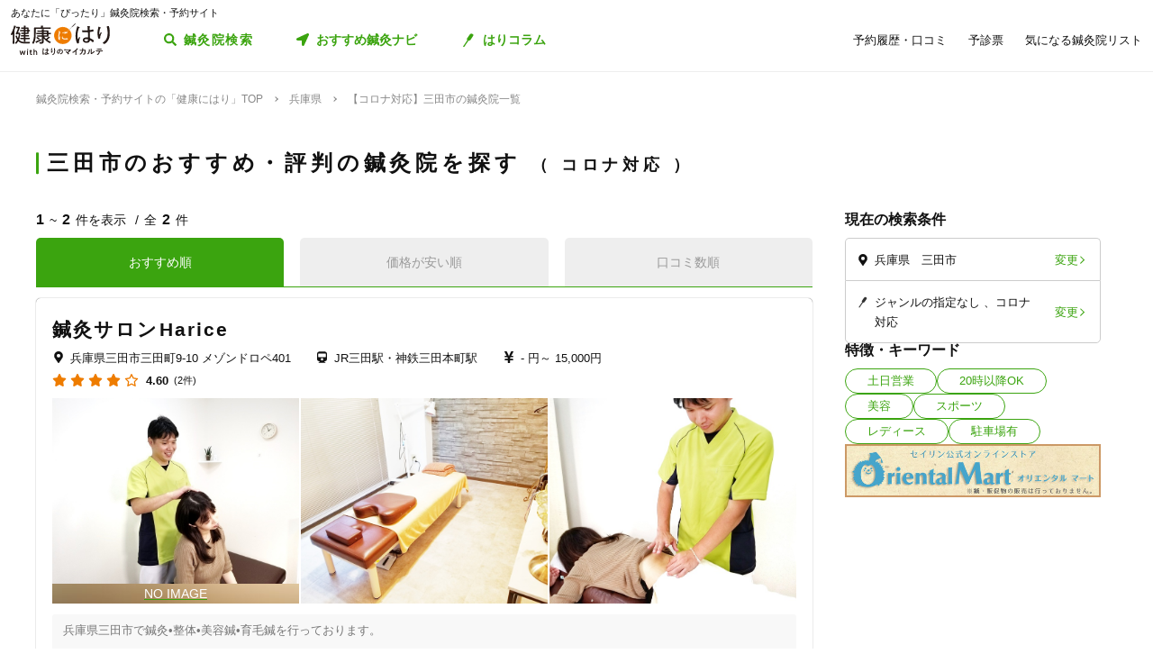

--- FILE ---
content_type: text/html; charset=utf-8
request_url: https://kenkounihari.seirin.jp/area/%E5%85%B5%E5%BA%AB%E7%9C%8C/%E4%B8%89%E7%94%B0%E5%B8%82/tag/12
body_size: 61074
content:

<!doctype html>
<html>
<head prefix="og: http://ogp.me/ns# fb: http://ogp.me/ns/fb# article: http://ogp.me/ns/article#">
    <meta charset="utf-8">
    <meta http-equiv="X-UA-Compatible" content="chrome=1; IE=edge">
    <meta name="viewport" content="width=device-width, initial-scale=1">
    <meta name="format-detection" content="telephone=no">
    <title>【コロナ対応】兵庫県三田市の鍼灸院一覧 | 鍼灸院予約・検索サイト「健康にはり」</title>
    <meta name="description" content="【コロナ対応】兵庫県三田市の鍼灸院一覧です。2件の鍼灸院が掲載されています。「健康にはり」は、鍼灸×健康・美容に関する「新たな気付き」をご提供する鍼灸院検索・予約サイトです。様々な検索条件で鍼灸院を検索してみましょう。">
    <link rel="canonical" href="https://kenkounihari.seirin.jp/area/兵庫県/三田市/tag/12?sort=10">
    <meta name="robots" content="all">
    <link rel="stylesheet" href="/css/style-min.css?v=sYSucSx-50FbxfN2j0_Y7JA0tI2VA4Soj6gWI8ZhPgs">
    <link rel="icon" href="/images/favicon/favicon.svg" type="image/svg+xml">
    <link rel="icon alternate" href="/images/favicon/favicon.png" type="image/png">
    <link rel="apple-touch-icon" sizes="180x180" href="/images/favicon/apple-touch-icon.png">
    <meta name="twitter:card" content="summary_large_image">
    <meta property="og:title" content="【コロナ対応】兵庫県三田市の鍼灸院一覧 | 鍼灸院予約・検索サイト「健康にはり」">
    <meta property="og:description" content="【コロナ対応】兵庫県三田市の鍼灸院一覧です。2件の鍼灸院が掲載されています。「健康にはり」は、鍼灸×健康・美容に関する「新たな気付き」をご提供する鍼灸院検索・予約サイトです。様々な検索条件で鍼灸院を検索してみましょう。">
    <meta property="og:type" content="article">
    <meta property="og:url" content="https://kenkounihari.seirin.jp/area/兵庫県/三田市/tag/12?sort=10">
    <meta property="og:image" content="https://kenkounihari.seirin.jp/images/ogp.png">

        <!-- Google Tag Manager -->
    <script>
        (function (w, d, s, l, i) {
            w[l] = w[l] || [];
            w[l].push(
                {
                    'gtm.start': new Date().getTime(),
                    event: 'gtm.js'
                });
            var f = d.getElementsByTagName(s)[0],
                j = d.createElement(s),
                dl = l != 'dataLayer' ? '&l=' + l : '';
            j.async = true;
            j.src = 'https://www.googletagmanager.com/gtm.js?id=' + i + dl;
            f.parentNode.insertBefore(j, f);
        })(window, document, 'script', 'dataLayer', 'GTM-NDCV3HP');
    </script>
 <!-- End Google Tag Manager -->
    <script src="https://code.jquery.com/jquery-3.3.1.min.js"></script>
    <script type="application/ld+json">
        {
  "@context": "http://schema.org",
  "@type": "BreadcrumbList",
  "itemListElement": [
    {
      "@type": "ListItem",
      "position": 1,
      "item": {
        "@id": "https://kenkounihari.seirin.jp/",
        "name": "鍼灸院検索・予約サイトの「健康にはり」TOP"
      }
    },
    {
      "@type": "ListItem",
      "position": 2,
      "item": {
        "@id": "https://kenkounihari.seirin.jp/area/%e5%85%b5%e5%ba%ab%e7%9c%8c",
        "name": "兵庫県"
      }
    },
    {
      "@type": "ListItem",
      "position": 3,
      "item": {
        "@id": "https://kenkounihari.seirin.jp/area/%e5%85%b5%e5%ba%ab%e7%9c%8c/%e4%b8%89%e7%94%b0%e5%b8%82/tag/12?sort=10",
        "name": "【コロナ対応】三田市の鍼灸院一覧"
      }
    }
  ]
}
    </script>
    
    <script type="text/javascript" src="/map/citylist" defer></script>
    <script src="https://cdn.jsdelivr.net/npm/vue@2.6.12/dist/vue.min.js" defer></script>

    <script src="/js/script.js?v=dOvMVJ3U9sNCsRTlQa3qWXOABzrh9CcQ7oi9YOL4Wrw" defer></script>
</head>
<body>
    <div class="wrapper LoginCheck">
        <script type="text/javascript">
            function isLoginCallback(data) {
                var className = data.isLogin ? "Login" : "NotLogin";
                var loginChecks = document.getElementsByClassName('LoginCheck');
                for (var i = 0; i < loginChecks.length; i++) {
                    var elm = loginChecks[i];
                    elm.classList.add(className);
                }
            }
        </script>
        <script type="text/javascript" src="/account/islogin?callback=isLoginCallback" async></script>
            <div class="headerBanner js-gtm-banner-container_sp1"></div>
        
        <header>
                <div class="inner">
                    <p class="headingText">あなたに「ぴったり」鍼灸院検索・予約サイト</p>
                    <div class="header">
                        <p class="logo"><a href="/"><img src="/images/logo.svg" alt="健康にはり"></a></p>
                        <a class="linkToSearch" href="/area/全国?dlgo=true">鍼灸院検索</a>
                        <button class="drawerSwitch" data-role="openDrawer"></button>
                        <div class="drawer" data-role="drawer">
                            <button class="drawerBg" data-role="closeDrawer"></button>
                            <div class="drawerBody" data-role="drawerBody">
                                <div class="linkButtons">
                                    <a class="linkToNavi" data-balloon-text="タイプ別だから迷わない！" href="/navi">
                                        <span class="ex">自分にあった鍼灸院探し</span>
                                        <span class="text">おすすめ鍼灸ナビ</span>
                                    </a>
                                    <a class="linkToColumn" href="/column">
                                        <span class="ex">鍼灸ビギナーの不安を解消します</span>
                                        <span class="text">はりコラム</span>
                                    </a>
                                </div>
                                <ul class="utilityLinkList">
                                    <li class="utilityLinkListItem linkToRegistration forNotLogin">
                                        <a href="/user">ログイン/新規登録</a>
                                    </li>
                                    <li class="utilityLinkListItem linkToMypage forLogin">
                                        <a href="/user">マイページ</a>
                                    </li>
                                    <li class="utilityLinkListItem linkToReservationList">
                                        <a href="/user/booking">予約履歴・口コミ</a>
                                    </li>
                                    <li class="utilityLinkListItem linkToPreexamList">
                                        <a href="/user/qa">予診票</a>
                                    </li>
                                    <li class="utilityLinkListItem linkToFavorite">
                                        <a href="/user/favorite">気になる鍼灸院リスト</a>
                                    </li>
                                    <li class="utilityLinkListItem linkToLogout forLogin">
                                        <a href="/Account/Logout">ログアウト</a>
                                    </li>
                                </ul>
                                <ul class="guideLinkList">
                                    <li class="guideLinkListItem">
                                        <a href="/guide">「健康にはり」とは</a>
                                    </li>
                                    <li class="guideLinkListItem">
                                        <a href="/faq">よくあるご質問</a>
                                    </li>
                                    <li class="guideLinkListItem">
                                        <a href="/support/inquiry">お問い合わせ</a>
                                    </li>
                                </ul>
                            </div>
                        </div>
                    </div>
                </div>            
        </header>                    
        <main>

    <ol class="breadcrumbs">
    <li itemprop="itemListElement">
            <a href="/"><span >鍼灸院検索・予約サイトの「健康にはり」TOP</span></a>
    </li>
    <li itemprop="itemListElement">
            <a href="/area/%e5%85%b5%e5%ba%ab%e7%9c%8c"><span >兵庫県</span></a>
    </li>
    <li itemprop="itemListElement">
            <span>【コロナ対応】三田市の鍼灸院一覧</span>
    </li>
    </ol>
            
<section class="searchPageSection">
    <h1 class="searchPageTitle">
        三田市のおすすめ・評判の鍼灸院を探す
            <span class="sub">
                コロナ対応
            </span>
    </h1>
    <div class="searchResult" id="searchResult">
        <div class="side">
            <div class="facetContainer">
                <div class="facet">
                    <p class="facetTitle">現在の検索条件</p>
                    <ul class="facetList" v-on:click="showFacetModal($event)">
                        <li class="facetListItem address">
                            <span class="text" v-cloak>{{_originalSelectedCityNames}}</span>
                            <button class="facetListItemButton">変更</button>
                        </li>
                        <li class="facetListItem category">
                            <span class="text" v-cloak>{{_originalSelectedCategoryNames}}</span>
                            <span class="text" v-cloak>{{_originalSelectedTagNames}}</span>
                            <span class="text" v-cloak>{{_originalInputKeywords}}</span>
                            <button class="facetListItemButton">変更</button>
                        </li>
                    </ul>
                </div>
            </div>
            <div ref="facetModal" data-role="modal" class="facetModal">
                <div data-role="modalWrapper">
                    <div class="modalBg" v-on:click="closeModal"></div>
                    <div data-role="modalBox" class="x-largeSize">
                        <div class="modalHeader" v-on:click="closeModal">
                            <a href="#" class="btCloseModalRounded" data-role="closeModal">閉じる</a>
                        </div>
                        <div data-role="modalBoxInner" v-cloak>
                            <div class="optionContainer addressOptionGrid">
                                <p class="optionTitle address">住所</p>
                                <span class="selectWrapper">
                                    <select v-model="selectedPrefectureId">
                                        <option v-for="prefecture in cityList" :value="prefecture.prefecture_id">{{prefecture.name}}</option>
                                    </select>
                                </span>
                                <div class="cityListExpantionSwitchContainer hasBg" v-show="selectedPrefectureId != 0 && isCityListExpanded == false">
                                    <p class="selectedCityNames">{{_selectedCityNames}}</p>
                                    <button class="cityListExpantionSwitch" v-on:click="swicthCityListExpantion">{{_changeCityText}}</button>
                                </div>
                                <div :class="{cityListContainer:true, active:isCityListExpanded}" v-show="selectedPrefectureId != 0">
                                    <div class="cityListExpantionSwitchContainer">
                                        <p class="cityListLead">同じ都道府県内から最大3つ選べます</p>
                                        <button class="cityListExpantionSwitch arrowUpward" v-on:click="swicthCityListExpantion">閉じる</button>
                                    </div>
                                    <div :class="{cityList:true, limited:isCitySelectLimitReached}">
                                        <label v-for="city in _cityListOfSelectedPrefecture" :class="{isSelected:checkIfCitySelected(city.city_id), notClinicExists:!city.exist_clinic}">
                                            <input type="checkbox" :value="city.city_id" v-on:change="sortOutSelectedCityIds(city.city_id)" v-model="selectedCityIds">
                                            <span class="text">{{city.name}}</span>
                                        </label>
                                    </div>
                                </div>
                            </div>
                            <div class="optionContainer">
                                <p class="optionTitle category">ジャンル</p>
                                <div class="optionBody">
                                    <div class="categoryList">
                                        <label v-for="category in categoryList">
                                            <input type="checkbox" :value="category.id" v-model="selectedCategoryIds">
                                            <span class="text">{{category.name}}</span>
                                        </label>
                                    </div>
                                </div>
                            </div>
                            <div class="optionContainer" v-if="original.selectedTypeId == null">
                                <p class="optionTitle feature">特徴・キーワード</p>
                                <div class="optionBody">
                                    <div class="tagListContainer">
                                        <template v-for="tagGroup in tagGroupList">
                                            <p class="title">{{tagGroup.title}}</p>
                                            <div class="tagList">
                                                <label v-for="tag in getTagListByIds(tagGroup.tagIds)">
                                                    <input type="checkbox" :value="tag.id" v-model="selectedTagIds">
                                                    <span class="text">{{tag.name}}</span>
                                                </label>
                                            </div>
                                        </template>
                                    </div>
                                    <div class="keywordContainer">
                                        <p class="title">キーワード</p>
                                        <input class="keywords" type="text" v-model="inputKeywords" v-on:blur="search()" v-on:keyup="delaySearch()" v-on:keyup.enter="search()" placeholder="施設名の一部などで探せます">
                                    </div>
                                </div>
                            </div>
                        </div>
                        <div class="searchButtonContainer">
                            <a :href="_searchUrl" class="btPrimary btLargeSize btSearch" :class="{disabled:!resultNum}">
                                <span class="num" v-cloak><i class="resultNum">{{resultNum}}</i>件</span>
                                <span class="text" v-cloak>{{_actionText}}</span>
                            </a>
                        </div>
                    </div>
                </div>
            </div>
            <div class="tagLinkContainer">
                <p class="tagLinkContainerTitle">特徴・キーワード</p>
                <div class="tagLinkList">
                    <a class="tagLinkListItem" href="/area/%e5%85%b5%e5%ba%ab%e7%9c%8c/%e4%b8%89%e7%94%b0%e5%b8%82/tag/1?sort=10">土日営業</a>
                    <a class="tagLinkListItem" href="/area/%e5%85%b5%e5%ba%ab%e7%9c%8c/%e4%b8%89%e7%94%b0%e5%b8%82/tag/2?sort=10">20時以降OK</a>
                    <a class="tagLinkListItem" href="/area/%e5%85%b5%e5%ba%ab%e7%9c%8c/%e4%b8%89%e7%94%b0%e5%b8%82/category/beauty?sort=10">美容</a>
                    <a class="tagLinkListItem" href="/area/%e5%85%b5%e5%ba%ab%e7%9c%8c/%e4%b8%89%e7%94%b0%e5%b8%82/category/sports?sort=10">スポーツ</a>
                    <a class="tagLinkListItem" href="/area/%e5%85%b5%e5%ba%ab%e7%9c%8c/%e4%b8%89%e7%94%b0%e5%b8%82/category/ladies?sort=10">レディース</a>
                    <a class="tagLinkListItem" href="/area/%e5%85%b5%e5%ba%ab%e7%9c%8c/%e4%b8%89%e7%94%b0%e5%b8%82/tag/5?sort=10">駐車場有</a>
                </div>
            </div>
            <div class="bannerContainer js-gtm-banner-container_pc1"></div>
        </div>
            <div class="result">
                <p class="displayNumber" v-cloak>
                    <span class="current"><i>{{_countFrom}}</i>~<i>{{_countTo}}</i>件を表示</span>
                    <span class="total">全<i>{{clinicList.count}}</i>件</span>
                </p>
                <div class="tabNavigation clinicListTabNavigation">
                    <ul class="tabList">
                    <li class="tabListItem" :class="{active: sort.id == original.selectedSortId}" v-for="sort in sortList" v-on:click="onClinicListSortTabClicked(sort)"><a v-cloak>{{sort.name}}</a></li>
                    </ul>
                </div>
                <ul class="clinicList">
                    <li class="clinicListItem" v-for="clinic in clinicList.items">
                        <div class="clinicNameContainer">
                            <p class="clinicGroupName" v-if="clinic.sameGroupClinicCount > 1"  v-cloak>{{clinic.clinicGroupName}}</p>
                            <p class="clinicBusinessStatus closed" v-if="clinic.isClosed" v-cloak>閉院</p>
                            <h2 class="clinicName"><a :href="getClinicDetailUrl(clinic.id)" v-cloak>{{clinic.name}}</a></h2>
                        </div>
                        <div class="clinicInfoList" v-if="checkIfHavingAddress(clinic) || checkIfHavingNearestStaion(clinic) || checkIfHavingCourse(clinic) || checkIfHavingCategory(clinic) || checkIfHavingTag(clinic)" v-cloak>
                            <h3 class="clinicInfoListItem address" v-if="checkIfHavingAddress(clinic)">
                            <span class="clinicInfoListItemText" v-cloak>{{clinic.prefecture}}{{clinic.city}}{{clinic.address}}</span>
                            </h3>
                            <h3 class="clinicInfoListItem nearestStation" v-if="checkIfHavingNearestStaion(clinic)">
                            <span class="clinicInfoListItemText" v-cloak>{{clinic.nearestStation}}</span>
                            </h3>
                            <h3 class="clinicInfoListItem price" v-if="checkIfHavingCourse(clinic)">
                                <span class="clinicInfoListItemText" v-cloak>
                                    <span v-if="clinic.minCoursePrice == 0">- 円～</span>
                                    <span v-else>{{getMinCoursePrice(clinic)}}～</span>
                                    <span v-if="clinic.maxCoursePrice > 0">{{getMaxCoursePrice(clinic)}}</span>
                                </span>
                            </h3>
                        </div>
                        <div class="clinicReviewContainer">
                            <div class="clinicReviewHeader">
                            <div class="scoreContainer">
                                <p class="totalScore">
                                <span class="totalScoreIcons">
                                    <i class="scoreIconFilled" v-for="n in getRoundScore(clinic)"></i>
                                    <i class="scoreIconOutlined" v-for="n in getPaddingScore(clinic)"></i>
                                </span>
                                <span class="totalScoreNumber" v-cloak>{{getEvaluation(clinic,clinic.totalEvaluation)}}</span>
                                </p>
                                <p class="impressionNumber" v-cloak>
                                <a :href="getClinicDetailUrl(clinic.id)" v-cloak>({{ clinic.reviewTotalCount >= 1 ? clinic.reviewTotalCount : 0}}件)</a>
                                </p>
                            </div>
                            </div>
                        </div>
                        <div class="clinicImageContainer">
                            <a :href="getClinicDetailUrl(clinic.id)">
                            <ul class="clinicImageList">
                                <li class="clinicImageListItem"><img lazyload src="/images/loading.svg" :data-src="clinic.image" alt=""></li>
                                <li class="clinicImageListItem" v-for="url in clinic.featureImages"><img lazyload src="/images/loading.svg" :data-src="url" alt=""></li>
                            </ul>
                            </a>
                        </div>
                        <div class="clinicIntroduction" v-if="checkIfHavingIntroduction(clinic)">
                            <pre v-cloak>{{clinic.introduction}}</pre>
                        </div>
                        <ul class="clinicCategoryList" v-if="checkIfHavingCategory(clinic)">
                            <li class="clinicCategoryListItem clinicInfoListItemText" v-for="categoryName in getClinicCategoryNameList(clinic)" v-cloak>{{categoryName}}</li>
                        </ul>
                        <ul class="clinicTagList" v-if="checkIfHavingTag(clinic)">
                            <li class="clinicTagListItem" v-for="tagName in getClinicTagNameList(clinic)" v-cloak>{{tagName}}</li>
                        </ul>
                        <div class="clinicRecommendedCourse" v-if="checkIfHavingCourse(clinic)">
                            <p class="clinicRecommendedCourseTitle">代表的なコース</p>
                            <div class="clinicRecommendedCourseBody">
                            <ul class="clinicRecommendedCourseList">
                                <li class="clinicRecommendedCourseListItem" v-for="course in clinic.courses.slice(0, 3)">
                                <div class="imageContainer"><img lazyload src="/images/loading.svg" :data-src="course.image" alt=""></div>
                                <div class="textContainer">
                                    <p class="title"><a :href="getClinicDetailUrl(clinic.id) + '#courseSection'" class="titleText" v-cloak>{{course.name}}</a></p>
                                    <p class="gift" v-if="course.haveSpecial">特典あり</p>
                                    <p class="requiredTime" v-cloak>{{course.requiredTime}}分</p>
                                    <p class="price" v-cloak v-if="course.price === 0">- 円<span class="tax"></span></p>
                                    <p class="price" v-cloak v-else>{{getFormattedPrice(course.price)}}円<span class="tax">（税込）</span></p>
                                </div>
                                </li>
                            </ul>
                            </div>
                        </div>
                        <div class="contactButtonContainer" v-if="!clinic.isClosed">
                            <a class="btPrimary btLargeSize btReserve" :href="getClinicReserveUrl(clinic.id)" v-if="clinic.isCharged && clinic.isReserveStopped === false && clinic.isClosed === false && clinic.courses.filter(x => x.isReserveNotAccepted === false).length > 0">
                            <span class="balloon">24時間受付中</span>
                            <span class="text"><i class="icon_devices"></i>Webで簡単予約</span>
                            </a>
                            <button class="btGhost btMiddleSize btTel" v-on:click="onBtTelClicked($event, clinic.tel)" v-if="clinic.tel && clinic.tel.trim()">
                            <span class="sub">電話で予約</span>
                            <span class="text" data-text="電話で予約"><span class="tel" v-cloak>{{clinic.tel}}</span></span>
                            </button>
                        </div>
                    </li>
                </ul>
                <div class="paging" v-cloak>
                    <a href="/area/%e5%85%b5%e5%ba%ab%e7%9c%8c/%e4%b8%89%e7%94%b0%e5%b8%82/tag/12?sort=10" class="top" :class="{disabled:_isTop}"><span class="text">最初</span></a>
                    <a href="/area/%e5%85%b5%e5%ba%ab%e7%9c%8c/%e4%b8%89%e7%94%b0%e5%b8%82/tag/12?sort=10" class="prev" :class="{disabled:_isTop}"><span class="text">前へ</span></a>
                    <p class="pageNumber"><span class="current">{{this.clinicList.page}}</span>/{{_totalPageNumber}}ページ</p>
                    <a href="/area/%e5%85%b5%e5%ba%ab%e7%9c%8c/%e4%b8%89%e7%94%b0%e5%b8%82/tag/12?sort=10&amp;page=2" class="next" :class="{disabled:_isLast}"><span class="text">次へ</span></a>
                    <a href="/area/%e5%85%b5%e5%ba%ab%e7%9c%8c/%e4%b8%89%e7%94%b0%e5%b8%82/tag/12?sort=10" class="last" :class="{disabled:_isLast}"><span class="text">最後</span></a>
                </div>
            </div>

        <div class="facetContainer">
            <div class="facet">
                <p class="facetTitle">現在の検索条件</p>
                <ul class="facetList" v-on:click="showFacetModal($event)">
                <li class="facetListItem address">
                    <span class="text" v-cloak>{{_originalSelectedCityNames}}</span>
                    <button class="facetListItemButton">変更</button>
                </li>
                <li class="facetListItem category">
                    <span class="text" v-cloak>{{_originalSelectedCategoryNames}}</span>
                    <span class="text" v-cloak>{{_originalSelectedTagNames}}</span>
                    <span class="text" v-cloak>{{_originalInputKeywords}}</span>
                    <button class="facetListItemButton">変更</button>
                </li>
                </ul>
            </div>
        </div>

        <div ref="contactModal" data-role="modal" class="contactModal">
            <div data-role="modalWrapper">
                <div class="modalBg" v-on:click="closeModal"></div>
                <div data-role="modalBox">
                <a href="#" class="btCloseModalRounded" v-on:click="closeModal">閉じる</a>
                <div data-role="modalBoxInner">
                    <p class="text">電話時は<strong>「健康にはりを見た」</strong>とお伝えいただくとスムーズに予約できます。</p>
                    <p class="text">営業・勧誘のお電話は固くお断りしております。</p>
                    <div class="contactButtonContainer">
                    <a class="btGhost btMiddleSize btTel" :href="'tel:' + tel">
                        <span class="text">{{tel}}</span>
                    </a>
                    </div>
                </div>
            </div>
        </div>
    </div>
</section>
<div class="insertedArea toNavi">
    <div class="inner">
       <div class="buttonContainer">
            <a class="btPrimary btLargeSize btNext" href="/navi">
                <span class="ex largeSize colored">何を基準に鍼灸院を選べばいいの？<br>困っているあなたへ</span>
                <span class="text">おすすめ鍼灸ナビ</span>
            </a>
            <p class="buttonLead">タイプ別で、自分に合った鍼灸院が見つかる！</p>
        </div>
    </div>
</div>    
<div class="bannerSection js-gtm-banner-container_sp2"></div>
<section class="columnIntroductionSection">
    <h2 class="columnIntroductionSectionTitle"><i class="icon_beginner_colored"></i>鍼灸がよくわかる「はりコラム」</h2>
    <p class="columnIntroductionSectionTitleLead">鍼灸初心者のあなたに、わかりやすく解説します</p>
    <div class="topicTileContainer grid grid-pc-x3 grid-tb-x3 grid-sp-x1 popUpList">
            <article class="topicTile">
                <a href="/column/2021012807">
                    <div class="topicTileImage">
                            <img lazyload src="/images/loading.svg" data-src="/column/images/y0Ncl8VRrJx8LQjOYB5HAbU7eGFGY9jePvQKTwICnug" alt="">

                    </div>
                    <h3 class="topicTileTitle">鍼治療の効果が出るのはいつから？効果を感じるためのコツや通院スケジュールも解説</h3>
                    <p class="topicTileDate">2025.04.21</p>
                </a>
            </article>
            <article class="topicTile">
                <a href="/column/2021012801">
                    <div class="topicTileImage">
                            <img lazyload src="/images/loading.svg" data-src="/column/images/-mPkYZEJMjUbT_nrI-r9vi-WhxEtXYedtglBzo_ruTc" alt="">

                    </div>
                    <h3 class="topicTileTitle">【必読】5分でわかる「鍼灸」とは？効果やメカニズムを徹底解説</h3>
                    <p class="topicTileDate">2025.04.21</p>
                </a>
            </article>
            <article class="topicTile">
                <a href="/column/2021102101">
                    <div class="topicTileImage">
                            <img lazyload src="/images/loading.svg" data-src="/column/images/HBGjvm55WjzCRt-scIeD6IVe7MGRfGhOCCAZIiZPfUc" alt="">

                    </div>
                    <h3 class="topicTileTitle">テニス肘に効果的なツボ8選！根本解決を目指す鍼灸治療とは</h3>
                    <p class="topicTileDate">2025.04.04</p>
                </a>
            </article>
    </div>
    <div class="buttonContainer">
        <a class="btGhost btMiddleSize btNextGhost" href="/Column">コラムをもっと読む</a>
    </div>
</section>

<input type="hidden" id="ClinicListJson" name="ClinicListJson" value="{&quot;count&quot;:2,&quot;page&quot;:1,&quot;pageSize&quot;:20,&quot;items&quot;:[{&quot;courses&quot;:[{&quot;name&quot;:&quot;〈初回限定〉鍼灸整体&quot;,&quot;price&quot;:5000,&quot;requiredTime&quot;:50,&quot;specialLength&quot;:0,&quot;haveSpecial&quot;:false,&quot;displayOrder&quot;:0,&quot;id&quot;:17434,&quot;isReserveNotAccepted&quot;:false,&quot;image&quot;:&quot;https://cdn-seirin-site-prod.azureedge.net:443/cliniccourse-images/0000017434/qZb50NQcuTxcHymgQO3Ihuoeb-CMTANZW9dAYZAGrTA&quot;},{&quot;name&quot;:&quot;〈初回限定〉アンチエイジング美容鍼&quot;,&quot;price&quot;:5000,&quot;requiredTime&quot;:50,&quot;specialLength&quot;:0,&quot;haveSpecial&quot;:false,&quot;displayOrder&quot;:0,&quot;id&quot;:17435,&quot;isReserveNotAccepted&quot;:false,&quot;image&quot;:&quot;https://cdn-seirin-site-prod.azureedge.net:443/cliniccourse-images/0000017435/lbak9-9BPcMMHWauE82NmyKt9h1aPvTP2PF18hBe9N4&quot;},{&quot;name&quot;:&quot;〈初回限定〉育毛鍼&quot;,&quot;price&quot;:9900,&quot;requiredTime&quot;:100,&quot;specialLength&quot;:0,&quot;haveSpecial&quot;:false,&quot;displayOrder&quot;:0,&quot;id&quot;:17436,&quot;isReserveNotAccepted&quot;:false,&quot;image&quot;:&quot;https://cdn-seirin-site-prod.azureedge.net:443/cliniccourse-images/0000017436/wZlvhigDA4vGhcoFJrTc8w8imENVq_IECxtxmzKwVtE&quot;},{&quot;name&quot;:&quot;〈初回限定〉自律神経改善コース&quot;,&quot;price&quot;:8000,&quot;requiredTime&quot;:90,&quot;specialLength&quot;:0,&quot;haveSpecial&quot;:false,&quot;displayOrder&quot;:0,&quot;id&quot;:17448,&quot;isReserveNotAccepted&quot;:false,&quot;image&quot;:&quot;https://cdn-seirin-site-prod.azureedge.net:443/cliniccourse-images/0000017448/7yRRLslBA5UYuSvnv71m8GdE_pMO-dlu-DGkvKq2lKE&quot;},{&quot;name&quot;:&quot;〈初回限定〉鍼灸整体×美容鍼&quot;,&quot;price&quot;:10000,&quot;requiredTime&quot;:100,&quot;specialLength&quot;:0,&quot;haveSpecial&quot;:false,&quot;displayOrder&quot;:0,&quot;id&quot;:17454,&quot;isReserveNotAccepted&quot;:false,&quot;image&quot;:&quot;https://cdn-seirin-site-prod.azureedge.net:443/cliniccourse-images/0000017454/lZbqgc5W04ykheir7CUXpSGkQclyqTY2_Kv4yQD3oaI&quot;},{&quot;name&quot;:&quot;【2回目以降】鍼灸整体&quot;,&quot;price&quot;:8800,&quot;requiredTime&quot;:50,&quot;specialLength&quot;:0,&quot;haveSpecial&quot;:false,&quot;displayOrder&quot;:0,&quot;id&quot;:17439,&quot;isReserveNotAccepted&quot;:false,&quot;image&quot;:&quot;https://cdn-seirin-site-prod.azureedge.net:443/cliniccourse-images/0000017439/qZb50NQcuTxcHymgQO3Ihuoeb-CMTANZW9dAYZAGrTA&quot;},{&quot;name&quot;:&quot;【2回目以降】アンチエイジング美容鍼&quot;,&quot;price&quot;:9800,&quot;requiredTime&quot;:60,&quot;specialLength&quot;:0,&quot;haveSpecial&quot;:false,&quot;displayOrder&quot;:0,&quot;id&quot;:17443,&quot;isReserveNotAccepted&quot;:false,&quot;image&quot;:&quot;https://cdn-seirin-site-prod.azureedge.net:443/cliniccourse-images/0000017443/q2ZPYBaQMeAjlrIcp2RJea4_fl-Yw_4DewKPUL0_xU4&quot;},{&quot;name&quot;:&quot;【2回目以降】育毛鍼&quot;,&quot;price&quot;:15000,&quot;requiredTime&quot;:90,&quot;specialLength&quot;:0,&quot;haveSpecial&quot;:false,&quot;displayOrder&quot;:0,&quot;id&quot;:17442,&quot;isReserveNotAccepted&quot;:false,&quot;image&quot;:&quot;https://cdn-seirin-site-prod.azureedge.net:443/cliniccourse-images/0000017442/wZlvhigDA4vGhcoFJrTc8w8imENVq_IECxtxmzKwVtE&quot;},{&quot;name&quot;:&quot;【2回目以降】自律神経改善コース&quot;,&quot;price&quot;:13000,&quot;requiredTime&quot;:90,&quot;specialLength&quot;:0,&quot;haveSpecial&quot;:false,&quot;displayOrder&quot;:0,&quot;id&quot;:17449,&quot;isReserveNotAccepted&quot;:false,&quot;image&quot;:&quot;https://cdn-seirin-site-prod.azureedge.net:443/cliniccourse-images/0000017449/7yRRLslBA5UYuSvnv71m8GdE_pMO-dlu-DGkvKq2lKE&quot;},{&quot;name&quot;:&quot;【2回目以降】鍼灸整体×美容鍼&quot;,&quot;price&quot;:15000,&quot;requiredTime&quot;:100,&quot;specialLength&quot;:0,&quot;haveSpecial&quot;:false,&quot;displayOrder&quot;:0,&quot;id&quot;:17459,&quot;isReserveNotAccepted&quot;:false,&quot;image&quot;:&quot;https://cdn-seirin-site-prod.azureedge.net:443/cliniccourse-images/0000017459/FZeeM84-I-gU8wqN_OCsKwzN1iD8seQSq34RoLlOrOk&quot;},{&quot;name&quot;:&quot;回数券利用&quot;,&quot;price&quot;:0,&quot;requiredTime&quot;:60,&quot;specialLength&quot;:0,&quot;haveSpecial&quot;:false,&quot;displayOrder&quot;:0,&quot;id&quot;:17452,&quot;isReserveNotAccepted&quot;:false,&quot;image&quot;:&quot;https://cdn-seirin-site-prod.azureedge.net:443/cliniccourse-images/0000017452/Eht78Jzh06Zf2R9uvMPykVZzPeV72fyTUa1Fkg9rfZw&quot;},{&quot;name&quot;:&quot;〈コース利用〉育毛鍼&quot;,&quot;price&quot;:0,&quot;requiredTime&quot;:90,&quot;specialLength&quot;:0,&quot;haveSpecial&quot;:false,&quot;displayOrder&quot;:0,&quot;id&quot;:17451,&quot;isReserveNotAccepted&quot;:false,&quot;image&quot;:&quot;https://cdn-seirin-site-prod.azureedge.net:443/cliniccourse-images/0000017451/Eht78Jzh06Zf2R9uvMPykVZzPeV72fyTUa1Fkg9rfZw&quot;}],&quot;id&quot;:18089,&quot;name&quot;:&quot;鍼灸サロンHarice&quot;,&quot;nameKana&quot;:&quot;シンキュウサロンハリス&quot;,&quot;clinicGroupName&quot;:&quot;鍼灸サロンHarice&quot;,&quot;sameGroupClinicCount&quot;:1,&quot;categoryCure&quot;:true,&quot;categoryBeauty&quot;:true,&quot;categorySports&quot;:true,&quot;categoryLadies&quot;:true,&quot;categoryChild&quot;:false,&quot;postalCode&quot;:&quot;6691533&quot;,&quot;prefecture&quot;:&quot;兵庫県&quot;,&quot;city&quot;:&quot;三田市&quot;,&quot;address&quot;:&quot;三田町9-10 メゾンドロペ401&quot;,&quot;tel&quot;:&quot;08040265789&quot;,&quot;introduction&quot;:&quot;兵庫県三田市で鍼灸•整体•美容鍼•育毛鍼を行っております。\n\nJR三田駅から徒歩10分・神鉄三田本町駅から徒歩4分の場所(マンション内)で開院しております。\n\n美容鍼灸サロンHariceでは、体の痛みやコリや痛みには「鍼灸•整体」お肌のたるみに特化した「たるみ改善美容鍼」薄毛や抜け毛のお悩みに「育毛鍼」施術を行っております。\n\n【痛みやコリでお悩みの方は鍼灸整体施術で筋肉をほぐし血流を促進します】\n\n体の不調は血流不足から筋肉の不調が起こり、そして自律神経の乱れから痛みを感じます。\n\nひどくなると痺れが現れる場合もあります。\n\nそこで血流を促し筋肉を整える事で痛みを軽減し改善させます。\n\n【美容鍼】\nお肌の曲がり角と言われる40代以降の方へたるみ、肌質改善の美容鍼でお手伝いします。\n\n加齢に伴うフェイスラインのたるみを引き上げ浮腫みの改善に期待でき、継続する事でお肌の変化を実感頂けます。\n\n美容鍼で表情筋をほぐし血流を促進する事で肌細胞が活性化され潤いやハリ感のあるお肌に近づきます。\n\nまた美容鍼にはお肌の代謝を促進させる作用もある為、肌質改善をしたい方にもおすすめです！ぜひご相談ください。\n\n【薄毛や抜け毛には育毛鍼】\n\nHariceで行っている薄毛、抜け毛改善の育毛鍼は頭のコリに着目した鍼灸施術となっております。\n\nストレスや寝不足などで硬くなった頭皮をほぐす事で、頭皮の血流を促しコリを改善していきます。\n\n薄毛や抜け毛でお悩みの方は毛髪を育てる力が低下している為、血流を促し毛髪へ栄養を流す事で髪が育ちやすい環境づくりをします。\n\nそして鍼灸施術と同時に美容液を組み合わせる事でさらに毛髪を育ちやすくコシのある髪へ育てていきます。&quot;,&quot;businessTime&quot;:[{&quot;comment&quot;:&quot;日&quot;,&quot;isHoliday&quot;:false,&quot;open&quot;:[{&quot;openingTime&quot;:&quot;2000-01-01T10:00:00&#x2B;09:00&quot;,&quot;closingTime&quot;:&quot;2000-01-01T21:30:00&#x2B;09:00&quot;}],&quot;lastOrderTime&quot;:&quot;2000-01-01T19:00:00&#x2B;09:00&quot;},{&quot;comment&quot;:&quot;月&quot;,&quot;isHoliday&quot;:false,&quot;open&quot;:[{&quot;openingTime&quot;:&quot;2000-01-01T10:00:00&#x2B;09:00&quot;,&quot;closingTime&quot;:&quot;2000-01-01T21:30:00&#x2B;09:00&quot;}],&quot;lastOrderTime&quot;:&quot;2000-01-01T19:00:00&#x2B;09:00&quot;},{&quot;comment&quot;:&quot;火&quot;,&quot;isHoliday&quot;:false,&quot;open&quot;:[{&quot;openingTime&quot;:&quot;2000-01-01T10:00:00&#x2B;09:00&quot;,&quot;closingTime&quot;:&quot;2000-01-01T21:30:00&#x2B;09:00&quot;}],&quot;lastOrderTime&quot;:&quot;2000-01-01T19:00:00&#x2B;09:00&quot;},{&quot;comment&quot;:&quot;水&quot;,&quot;isHoliday&quot;:false,&quot;open&quot;:[{&quot;openingTime&quot;:&quot;2000-01-01T10:00:00&#x2B;09:00&quot;,&quot;closingTime&quot;:&quot;2000-01-01T21:30:00&#x2B;09:00&quot;}],&quot;lastOrderTime&quot;:&quot;2000-01-01T19:00:00&#x2B;09:00&quot;},{&quot;comment&quot;:&quot;木&quot;,&quot;isHoliday&quot;:false,&quot;open&quot;:[{&quot;openingTime&quot;:&quot;2000-01-01T10:00:00&#x2B;09:00&quot;,&quot;closingTime&quot;:&quot;2000-01-01T21:30:00&#x2B;09:00&quot;}],&quot;lastOrderTime&quot;:&quot;2000-01-01T19:00:00&#x2B;09:00&quot;},{&quot;comment&quot;:&quot;金&quot;,&quot;isHoliday&quot;:false,&quot;open&quot;:[{&quot;openingTime&quot;:&quot;2000-01-01T10:00:00&#x2B;09:00&quot;,&quot;closingTime&quot;:&quot;2000-01-01T21:30:00&#x2B;09:00&quot;}],&quot;lastOrderTime&quot;:&quot;2000-01-01T19:00:00&#x2B;09:00&quot;},{&quot;comment&quot;:&quot;土&quot;,&quot;isHoliday&quot;:false,&quot;open&quot;:[{&quot;openingTime&quot;:&quot;2000-01-01T10:00:00&#x2B;09:00&quot;,&quot;closingTime&quot;:&quot;2000-01-01T21:30:00&#x2B;09:00&quot;}],&quot;lastOrderTime&quot;:&quot;2000-01-01T19:00:00&#x2B;09:00&quot;}],&quot;businessMemo&quot;:null,&quot;homePage&quot;:&quot;https://morimoto-shinkyu.com/&quot;,&quot;image&quot;:&quot;https://cdn-seirin-site-prod.azureedge.net:443/karte-clinic-icons/0000018089/AMz1qZ249ATcN-_1-sEosfWJnVVz_g-tZ3cRSoh74vQ&quot;,&quot;featureImages&quot;:[&quot;https://cdn-seirin-site-prod.azureedge.net:443/clinicfeatures-images/18089/e5Q2CMcWIxm0YdW_Pl_5uSVf5e0HDiuHF7viUwFOMAE&quot;,&quot;https://cdn-seirin-site-prod.azureedge.net:443/clinicfeatures-images/18089/D-imeMW2o9tlg_Rwtp2U7dafs8m0_vy2N8tN5f34-dY&quot;,&quot;https://cdn-seirin-site-prod.azureedge.net:443/clinicfeatures-images/18089/ONogimZzAFhhbz0QW94O32eNDusQ416BOBDDZR5kThQ&quot;,&quot;https://cdn-seirin-site-prod.azureedge.net:443/clinicfeatures-images/18089/Kn5SYFBg4QYOYxXt0LxW5__G9F8CZuGm_oy3f7Z_ixE&quot;,&quot;https://cdn-seirin-site-prod.azureedge.net:443/clinicfeatures-images/18089/LWX3sv6YztbzjyaHeshLsGYZkd7IFGhuzhZdFzTwl3g&quot;],&quot;review&quot;:0.0,&quot;isReserveStopped&quot;:false,&quot;isClosed&quot;:false,&quot;isCharged&quot;:true,&quot;isSearch&quot;:true,&quot;isDirectMedicalQuestionnaire&quot;:true,&quot;isClientQuestionOnSchedule&quot;:true,&quot;clientQuestionDescription&quot;:&quot;お困りの症状など事前に伝えたい内容を簡単にご記入ください。&quot;,&quot;isUnassigned&quot;:true,&quot;nearestStation&quot;:&quot;JR三田駅・神鉄三田本町駅&quot;,&quot;directions&quot;:&quot;JR三田駅から徒歩10分\n神鉄三田本町駅から徒歩4分&quot;,&quot;parking&quot;:&quot;サロンから徒歩1分程度の場所に提携駐車場あり&quot;,&quot;paymentMethod&quot;:{&quot;isCash&quot;:true,&quot;isCreditCard&quot;:true,&quot;isVisa&quot;:true,&quot;isMasterCard&quot;:true,&quot;isJCB&quot;:true,&quot;isAmericanExpress&quot;:true,&quot;isDinersClub&quot;:true,&quot;other&quot;:&quot;PayPay※クレジット決済に関しましては回数券購入の方のみ&quot;},&quot;twitterId&quot;:null,&quot;facebookId&quot;:null,&quot;instagramId&quot;:&quot;https://www.instagram.com/biyouhari_sanda_harice?igsh=MWE4aGV4emVlYzhvMA==&quot;,&quot;initialConsultationFee&quot;:&quot;￥1500&quot;,&quot;membershipOrganization&quot;:null,&quot;tagIds&quot;:[1,3,4,5,6,11,12,14,15,16,18,24,26,27,28],&quot;minCoursePrice&quot;:0,&quot;maxCoursePrice&quot;:15000,&quot;medianCoursePrice&quot;:9300.0,&quot;evaluation1&quot;:4.60,&quot;evaluation2&quot;:4.60,&quot;evaluation3&quot;:4.60,&quot;evaluation4&quot;:4.60,&quot;evaluation5&quot;:4.60,&quot;evaluation6&quot;:4.60,&quot;evaluation7&quot;:null,&quot;evaluation8&quot;:null,&quot;evaluation9&quot;:null,&quot;evaluation10&quot;:null,&quot;totalEvaluation&quot;:4.60,&quot;reviewTotalCount&quot;:2},{&quot;courses&quot;:[{&quot;name&quot;:&quot;足腰革命 初回体験&quot;,&quot;price&quot;:11000,&quot;requiredTime&quot;:90,&quot;specialLength&quot;:1,&quot;haveSpecial&quot;:true,&quot;displayOrder&quot;:0,&quot;id&quot;:6808,&quot;isReserveNotAccepted&quot;:true,&quot;image&quot;:&quot;https://cdn-seirin-site-prod.azureedge.net:443/cliniccourse-images/0000006808/FXrCS_UteBQfTJH8AdCh1qrKr8TaD4guw411GgEkUGY&quot;}],&quot;id&quot;:15289,&quot;name&quot;:&quot;訪問鍼灸院まんまる堂&quot;,&quot;nameKana&quot;:null,&quot;clinicGroupName&quot;:&quot;訪問鍼灸院まんまる堂&quot;,&quot;sameGroupClinicCount&quot;:1,&quot;categoryCure&quot;:true,&quot;categoryBeauty&quot;:false,&quot;categorySports&quot;:false,&quot;categoryLadies&quot;:false,&quot;categoryChild&quot;:false,&quot;postalCode&quot;:&quot;6691535&quot;,&quot;prefecture&quot;:&quot;兵庫県&quot;,&quot;city&quot;:&quot;三田市&quot;,&quot;address&quot;:&quot;南が丘1-12-1ファーシルマンション504&quot;,&quot;tel&quot;:&quot;0120500756&quot;,&quot;introduction&quot;:&quot;《お知らせ》\n三田市、西宮市山口町、神戸市北区北神地区にお住まいの方は、院長の書籍『足腰革命』を無料で受け取ることができますので、電話もしくはメールでお気軽にご請求くださいませ。\nTel：0120-500-756（平日10時〜18時）\nMail：manmarudo.201703@gmail.com\nーーーーーーー\n\n訪問鍼灸院まんまる堂（以下 まんまる堂）は、「足腰の慢性痛と歩行障害」が専門の出張型治療院です。\n\n「痛みと歩行障害に悩む患者さんにとって、変えがきかない唯一無二の存在であり続ける」\nこれがまんまる堂の使命です。\n\n自由に歩けない痛みとしびれを、磨き上げた手技とテクノロジー（※）によって改善に導きます。\n\n※オーダーメイドインソール、テーピングソックスなど、国内外で特許取得済みの医療機器\n\n《まんまる堂の特徴》\n\n・施術者が一度に担当する患者数は35名まで（人数制限することで一人ひとりに寄り添います）\n\n・公的医療保険が使えます（1回400からご利用いただくことができます）\n\n・最先端の治療用補助具を手に入れることができる（施術前の状態に戻ってしまうリスクを抑えることができます）\n\n・足腰の痛みやしびれ、歩行障害の改善に特化した施術を自宅で受けることができる（我慢して通院する必要がなくなります）\n\n\n⬇それはつまり、あなたにとってこういう意味があります…⬇\n\n・利用を始めたその日から、あなたの自宅が治療院になる\n\n・足腰改善の専門家と二人三脚で症状を改善していける\n\n・通院にかかる手間、交通費、待ち時間のストレスをなくして、そのぶん自由な時間とお金を増やせる\n\n・以前の自由な暮らしを、最小限の努力と支出で取り戻す仕組み、環境を手に入れることができる\n\n・もっと歩けなくなる将来を想像し、一人で不安を抱え、心配し続ける日々から抜け出すことができます\n\n\n《こんな症状にお悩みの方は、今すぐご相談ください》\n\n・3ヶ月以上、ひざや腰の痛み・足のしびれが続いている…\n\n・休み休みでないと歩けない…\n\n・バランスが悪くフラつく…\n\n・背中を伸ばして歩くことができない…\n\n・外反母趾、浮き指、扁平足(へんぺいそく)など、足指(趾)が変形している…\n\n・整形外科、接骨院、鍼灸院に通っても症状に変化がない…\n\n・治療を受けた直後は良くなるけど、すぐ元の状態に戻ってしまう…&quot;,&quot;businessTime&quot;:[{&quot;comment&quot;:&quot;日&quot;,&quot;isHoliday&quot;:true,&quot;open&quot;:[],&quot;lastOrderTime&quot;:null},{&quot;comment&quot;:&quot;月&quot;,&quot;isHoliday&quot;:false,&quot;open&quot;:[{&quot;openingTime&quot;:&quot;2000-01-01T10:00:00&#x2B;09:00&quot;,&quot;closingTime&quot;:&quot;2000-01-01T19:00:00&#x2B;09:00&quot;}],&quot;lastOrderTime&quot;:&quot;2000-01-01T17:00:00&#x2B;09:00&quot;},{&quot;comment&quot;:&quot;火&quot;,&quot;isHoliday&quot;:false,&quot;open&quot;:[{&quot;openingTime&quot;:&quot;2000-01-01T10:00:00&#x2B;09:00&quot;,&quot;closingTime&quot;:&quot;2000-01-01T19:00:00&#x2B;09:00&quot;}],&quot;lastOrderTime&quot;:null},{&quot;comment&quot;:&quot;水&quot;,&quot;isHoliday&quot;:false,&quot;open&quot;:[{&quot;openingTime&quot;:&quot;2000-01-01T10:00:00&#x2B;09:00&quot;,&quot;closingTime&quot;:&quot;2000-01-01T19:00:00&#x2B;09:00&quot;}],&quot;lastOrderTime&quot;:null},{&quot;comment&quot;:&quot;木&quot;,&quot;isHoliday&quot;:false,&quot;open&quot;:[{&quot;openingTime&quot;:&quot;2000-01-01T10:00:00&#x2B;09:00&quot;,&quot;closingTime&quot;:&quot;2000-01-01T19:00:00&#x2B;09:00&quot;}],&quot;lastOrderTime&quot;:&quot;2000-01-01T18:00:00&#x2B;09:00&quot;},{&quot;comment&quot;:&quot;金&quot;,&quot;isHoliday&quot;:false,&quot;open&quot;:[{&quot;openingTime&quot;:&quot;2000-01-01T10:00:00&#x2B;09:00&quot;,&quot;closingTime&quot;:&quot;2000-01-01T19:00:00&#x2B;09:00&quot;}],&quot;lastOrderTime&quot;:&quot;2000-01-01T18:00:00&#x2B;09:00&quot;},{&quot;comment&quot;:&quot;土&quot;,&quot;isHoliday&quot;:true,&quot;open&quot;:[],&quot;lastOrderTime&quot;:null}],&quot;businessMemo&quot;:null,&quot;homePage&quot;:&quot;https://manmarudo2017.net&quot;,&quot;image&quot;:&quot;https://cdn-seirin-site-prod.azureedge.net:443/karte-clinic-icons/0000015289/PWGn46_m7yAfl8S_o9usBI3Met4VWkd8SSuj02I8Vwk&quot;,&quot;featureImages&quot;:[&quot;https://cdn-seirin-site-prod.azureedge.net:443/clinicfeatures-images/15289/ZTYKN-GpsLN7puAypQXpgF6pBXiZ5aJmy5TKFgSGcXE&quot;,&quot;https://cdn-seirin-site-prod.azureedge.net:443/clinicfeatures-images/15289/bJoLcREZOmhMJAMIKzn_dj-mKfziDAmN52Fi08nzJcc&quot;,&quot;https://cdn-seirin-site-prod.azureedge.net:443/clinicfeatures-images/15289/xlwZC6LbAkjPbIimsPeHFp7C_vfX6QR77fbqUwK0E9w&quot;,&quot;https://cdn-seirin-site-prod.azureedge.net:443/clinicfeatures-images/15289/7H-ha_P4OI0E146hQSs9G2r_6pKvH-H6D-6urLahKL0&quot;,&quot;https://cdn-seirin-site-prod.azureedge.net:443/clinicfeatures-images/15289/uhscv3EjsILiuvkY1T8weliAUdvPhGeNZRuZpvru-zk&quot;],&quot;review&quot;:0.0,&quot;isReserveStopped&quot;:true,&quot;isClosed&quot;:false,&quot;isCharged&quot;:false,&quot;isSearch&quot;:true,&quot;isDirectMedicalQuestionnaire&quot;:true,&quot;isClientQuestionOnSchedule&quot;:true,&quot;clientQuestionDescription&quot;:&quot;お困りの症状など事前に伝えたい内容を簡単にご記入ください。&quot;,&quot;isUnassigned&quot;:true,&quot;nearestStation&quot;:&quot;訪問専門院です。対象エリア：三田市内、西宮市北部山口町、神戸市北区北神地区&quot;,&quot;directions&quot;:&quot;当院は訪問専門です。施術者があなたのご自宅に伺います。\n訪問対象地域：兵庫県三田市、西宮市北部山口町、神戸市北区北神地区&quot;,&quot;parking&quot;:&quot;駐車場が無く、近くに停車できる場所も無い場合、誠に恐れ入りますがご利用いただくことはできません。&quot;,&quot;paymentMethod&quot;:{&quot;isCash&quot;:true,&quot;isCreditCard&quot;:true,&quot;isVisa&quot;:true,&quot;isMasterCard&quot;:true,&quot;isJCB&quot;:true,&quot;isAmericanExpress&quot;:true,&quot;isDinersClub&quot;:true,&quot;other&quot;:&quot;クレジットカード決済をご希望の場合、お支払いはPayPalになります&quot;},&quot;twitterId&quot;:null,&quot;facebookId&quot;:null,&quot;instagramId&quot;:null,&quot;initialConsultationFee&quot;:&quot;11000円&quot;,&quot;membershipOrganization&quot;:null,&quot;tagIds&quot;:[4,7,12,13,14,15,16,17,18,21,22,25,26,27],&quot;minCoursePrice&quot;:11000,&quot;maxCoursePrice&quot;:11000,&quot;medianCoursePrice&quot;:11000.0,&quot;evaluation1&quot;:null,&quot;evaluation2&quot;:null,&quot;evaluation3&quot;:null,&quot;evaluation4&quot;:null,&quot;evaluation5&quot;:null,&quot;evaluation6&quot;:null,&quot;evaluation7&quot;:null,&quot;evaluation8&quot;:null,&quot;evaluation9&quot;:null,&quot;evaluation10&quot;:null,&quot;totalEvaluation&quot;:null,&quot;reviewTotalCount&quot;:0}]}" />
<input type="hidden" id="Word" name="Word" value="" />
<script>

          const clinicSearchPageBaseUrl = window.location.origin + "/search";
          const clinicDetailBaseUrl = window.location.origin + "/clinic";
          const clinicSearchApiUrl = window.location.origin + "/api/clinics/search";
          const selectedPrefectureId = 28;
          const selectedCityIds = ["2303"];
          const selectedCategoryIds = [];
          const selectedTagIds = [12];
          const inputKeywords = document.getElementById("Word").value;
          const selectedSortId = 10;
          const selectedTypeId = null;
          const page = 1;
          const pageSize = 20;
          const dialogOpen = false
          const tagList = [
          {
            id: 1,
            name: "土日営業"
          },
          {
            id: 2,
            name: "20時以降OK"
          },
          {
            id: 3,
            name: "当日予約"
          },
          {
            id: 4,
            name: "ネット予約"
          },
          {
            id: 5,
            name: "駐車場あり"
          },
          {
            id: 6,
            name: "駅近"
          },
          {
            id: 7,
            name: "往療あり"
          },
          {
            id: 8,
            name: "送迎あり"
          },
          {
            id: 9,
            name: "キッズスペースあり"
          },
          {
            id: 10,
            name: "バリアフリー"
          },
          {
            id: 11,
            name: "個室完備"
          },
          {
            id: 12,
            name: "コロナ対応"
          },
          {
            id: 13,
            name: "オンラインサポートあり"
          },
          {
            id: 14,
            name: "丁寧な説明"
          },
          {
            id: 15,
            name: "セルフケアアドバイス"
          },
          {
            id: 16,
            name: "チャットでの事前相談"
          },
          {
            id: 17,
            name: "カルテ共有"
          },
          {
            id: 18,
            name: "経験豊富なスタッフ在籍"
          },
          {
            id: 19,
            name: "女性スタッフ在籍"
          },
          {
            id: 20,
            name: "女性限定"
          },
          {
            id: 21,
            name: "特典あり"
          },
          {
            id: 22,
            name: "保険適用の相談可"
          },
          {
            id: 23,
            name: "地域支援クーポン可"
          },
          {
            id: 24,
            name: "電子決済可"
          },
          {
            id: 25,
            name: "クレカ可"
          },
          {
            id: 26,
              name: "痛みの少ない鍼シール"
          },
          {
            id: 27,
            name: "使い捨て鍼使用"
          },
          {
            id: 28,
            name: "トライアルコースあり"
          }];
          const sortList = [
            { id: 10, name: "おすすめ順" },        
            { id: 11, name: "価格が安い順" },
            { id: 12, name: "口コミ数順" }
          ];
    const clinicList = JSON.parse(document.getElementById('ClinicListJson').value);
</script>


                <hr class="connector">
                <div class="appIntroductionContainer">
                    <article class="appIntroduction">
                        <h3 class="appIntroductionTitle">
                            <span class="appIntroductionTitleText">
                                <span class="fragment">チャットで事前相談も可能！</span>
                                <span class="fragment">鍼灸院検索と予約を、アプリでも</span>
                            </span>
                            <img src="/images/logo_hari-no-mykarte.svg" alt="はりのマイカルテ">
                        </h3>
                        <div class="appIntroductionBody">
                            <div class="appIntroductionBg slideIn">
                                <img src="/images/app_mockup.png" alt="">
                            </div>
                            <div class="appIntroductionContent">
                                <ul class="appStrengthList popUpList">
                                    <li class="appStrengthListItem">予診票を<br>事前送信</li>
                                    <li class="appStrengthListItem">治療内容が<br>共有される</li>
                                    <li class="appStrengthListItem">チャットで<br>相談</li>
                                    <li class="appStrengthListItem">セルフケア<br>情報</li>
                                </ul>
                                <div class="appStrengthDescription">
                                    <h4 class="appStrengthDescriptionTitle"><i>アプリならでは</i>の機能が満載！</h4>
                                    <ul class="appStrengthDescriptionList slideInList">
                                        <li class="appStrengthDescriptionListItem">
                                            <p class="appStrengthDescriptionListItemTitle">予診票を事前送信</p>
                                            <p class="appStrengthDescriptionListItemBody">来院前にアプリから予診票を手軽に送信。<br>診てほしいポイントをしっかり書けるから、スムーズに治療を受けることができます。</p>
                                        </li>
                                        <li class="appStrengthDescriptionListItem">
                                            <p class="appStrengthDescriptionListItemTitle">治療内容が共有される</p>
                                            <p class="appStrengthDescriptionListItemBody">受けた治療がどんな内容だったか、カルテ共有という新しい形でアプリに届きます。治療前後の比較も載るので、自分の状態がひと目で分かります。</p>
                                        </li>
                                        <li class="appStrengthDescriptionListItem">
                                            <p class="appStrengthDescriptionListItemTitle">チャットで相談</p>
                                            <p class="appStrengthDescriptionListItemBody">その日の空き状況や、ちょっとしたアドバイスなどを、気軽に鍼灸院と相談できます。<br>※本チャットでは、お客様の個別的な状態を踏まえた疾患の可能性の提示・診断等の医学的判断を行えないこと予めご了承ください。</p>
                                        </li>
                                        <li class="appStrengthDescriptionListItem">
                                            <p class="appStrengthDescriptionListItemTitle">セルフケア情報</p>
                                            <p class="appStrengthDescriptionListItemBody">自宅でひとりでもできるセルフケア情報をお届け。症状や体質に合ったケア方法を学べます。</p>
                                        </li>
                                    </ul>
                                </div>
                                <div class="appIntroductionButtonContainer">
                                    <a class="apple" href="https://apps.apple.com/jp/app/apple-store/id1521444747" target="_blank"><img src="/images/app_store_badge.svg" alt="App Store"></a>
                                    <a class="google" href="https://play.google.com/store/apps/details?id=jp.co.seirin.shield" target="_blank"><img src="/images/googleplay.png" alt="Google Play"></a>
                                </div>
                            </div>
                        </div>
                    </article>
                </div>
        </main>
        <footer>
            <ul class="footerLinkList">
                <li class="footerLinkListItem"><a href="/guide">「健康にはり」とは</a></li>
                <li class="footerLinkListItem"><a href="/faq">よくあるご質問</a></li>
                <li class="footerLinkListItem"><a href="/reviewguide">口コミ投稿ガイドライン</a></li>
                <li class="footerLinkListItem"><a href="/term">利用規約</a></li>
                <li class="footerLinkListItem"><a href="https://www.seirin.jp/privacy_policy/" target="_blank">個人情報保護方針</a></li>
                <li class="footerLinkListItem"><a href="https://89pf.seirin.jp/" target="_blank">無料掲載のお申し込み（鍼灸院様向け）</a></li>
                <li class="footerLinkListItem"><a href="/support/inquiry">お問い合わせ</a></li>
                <li class="footerLinkListItem"><a href="https://www.seirin.jp/" target="_blank">運営会社</a></li>
            </ul>
            <p onclick="Geo()" class="copyright">© 2021 セイリン株式会社</p>
        </footer>
    </div>    
</body>
</html>
